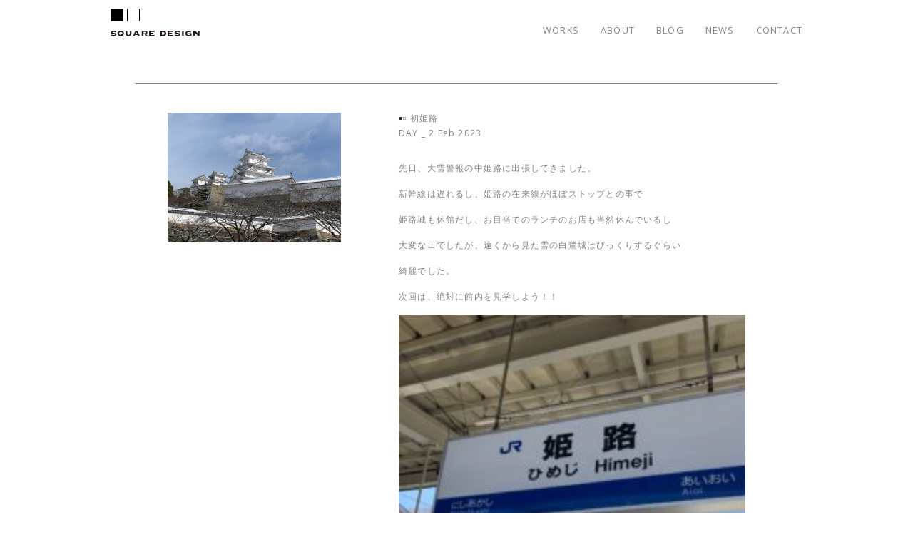

--- FILE ---
content_type: text/html; charset=UTF-8
request_url: https://squaredesign.jp/blogs/%E5%88%9D%E5%A7%AB%E8%B7%AF/
body_size: 29958
content:
<!doctype html>
<html dir="ltr" lang="ja" prefix="og: https://ogp.me/ns#">
<head>
	<meta charset="UTF-8">
	<meta name="viewport" content="width=device-width, initial-scale=1">
	<link rel="profile" href="https://gmpg.org/xfn/11">
	<link rel="stylesheet" type="text/css" href="https://squaredesign.jp/wp-content/themes/square_design_001/assets/css/reset.css">
	<link href="https://fonts.googleapis.com/css?family=Open+Sans&display=swap" rel="stylesheet">
	<link rel="stylesheet" type="text/css" href="https://squaredesign.jp/wp-content/themes/square_design_001/assets/slick/slick.css"/>
	<link rel="stylesheet" type="text/css" href="https://squaredesign.jp/wp-content/themes/square_design_001/assets/slick/slick-theme.css"/>
	<meta name="google-site-verification" content="UuxMNnRmAwX4gUffNClEOEv9_1V82gYCffdZP4bbH8Q" />
	
	<script src="https://code.jquery.com/jquery-1.12.4.min.js" integrity="sha256-ZosEbRLbNQzLpnKIkEdrPv7lOy9C27hHQ+Xp8a4MxAQ=" crossorigin="anonymous"></script>
	
	<!-- Global site tag (gtag.js) - Google Analytics -->
	<script async src="https://www.googletagmanager.com/gtag/js?id=UA-168049403-1"></script>
	<script>
	  window.dataLayer = window.dataLayer || [];
	  function gtag(){dataLayer.push(arguments);}
	  gtag('js', new Date());

	  gtag('config', 'UA-168049403-1');
	</script>

	<title>初姫路 | SQUARE DESIGN | スクエアデザイン</title>

		<!-- All in One SEO 4.6.6 - aioseo.com -->
		<meta name="description" content="私たち、スクエアデザインは、2019年に立ち上げたばかりの東京の小さなインテリアデザイン事務所です。 店舗を中心に、オフィス・カフェなど人が集まる場所の商業施設のデザインを手がける会社です。先日、大雪警報の中姫路に出張してきました。 新幹線は遅れるし、姫路の在来線がほぼストップとの事で 姫路城も休館" />
		<meta name="robots" content="max-image-preview:large" />
		<link rel="canonical" href="https://squaredesign.jp/blogs/%e5%88%9d%e5%a7%ab%e8%b7%af/" />
		<meta name="generator" content="All in One SEO (AIOSEO) 4.6.6" />
		<meta property="og:locale" content="ja_JP" />
		<meta property="og:site_name" content="SQUARE DESIGN | スクエアデザイン" />
		<meta property="og:type" content="article" />
		<meta property="og:title" content="初姫路 | SQUARE DESIGN | スクエアデザイン" />
		<meta property="og:description" content="私たち、スクエアデザインは、2019年に立ち上げたばかりの東京の小さなインテリアデザイン事務所です。 店舗を中心に、オフィス・カフェなど人が集まる場所の商業施設のデザインを手がける会社です。先日、大雪警報の中姫路に出張してきました。 新幹線は遅れるし、姫路の在来線がほぼストップとの事で 姫路城も休館" />
		<meta property="og:url" content="https://squaredesign.jp/blogs/%e5%88%9d%e5%a7%ab%e8%b7%af/" />
		<meta property="og:image" content="https://takiwave.sakura.ne.jp/squaredesign/wp-content/uploads/2020/06/名称未設定-1.jpg" />
		<meta property="og:image:secure_url" content="https://takiwave.sakura.ne.jp/squaredesign/wp-content/uploads/2020/06/名称未設定-1.jpg" />
		<meta property="article:published_time" content="2023-02-02T00:40:07+00:00" />
		<meta property="article:modified_time" content="2023-02-02T00:40:07+00:00" />
		<meta name="twitter:card" content="summary" />
		<meta name="twitter:title" content="初姫路 | SQUARE DESIGN | スクエアデザイン" />
		<meta name="twitter:description" content="私たち、スクエアデザインは、2019年に立ち上げたばかりの東京の小さなインテリアデザイン事務所です。 店舗を中心に、オフィス・カフェなど人が集まる場所の商業施設のデザインを手がける会社です。先日、大雪警報の中姫路に出張してきました。 新幹線は遅れるし、姫路の在来線がほぼストップとの事で 姫路城も休館" />
		<meta name="twitter:image" content="https://takiwave.sakura.ne.jp/squaredesign/wp-content/uploads/2020/06/名称未設定-1.jpg" />
		<script type="application/ld+json" class="aioseo-schema">
			{"@context":"https:\/\/schema.org","@graph":[{"@type":"BreadcrumbList","@id":"https:\/\/squaredesign.jp\/blogs\/%e5%88%9d%e5%a7%ab%e8%b7%af\/#breadcrumblist","itemListElement":[{"@type":"ListItem","@id":"https:\/\/squaredesign.jp\/#listItem","position":1,"name":"\u5bb6","item":"https:\/\/squaredesign.jp\/","nextItem":"https:\/\/squaredesign.jp\/blogs\/%e5%88%9d%e5%a7%ab%e8%b7%af\/#listItem"},{"@type":"ListItem","@id":"https:\/\/squaredesign.jp\/blogs\/%e5%88%9d%e5%a7%ab%e8%b7%af\/#listItem","position":2,"name":"\u521d\u59eb\u8def","previousItem":"https:\/\/squaredesign.jp\/#listItem"}]},{"@type":"Organization","@id":"https:\/\/squaredesign.jp\/#organization","name":"SQUARE DESIGN | \u30b9\u30af\u30a8\u30a2\u30c7\u30b6\u30a4\u30f3","url":"https:\/\/squaredesign.jp\/"},{"@type":"WebPage","@id":"https:\/\/squaredesign.jp\/blogs\/%e5%88%9d%e5%a7%ab%e8%b7%af\/#webpage","url":"https:\/\/squaredesign.jp\/blogs\/%e5%88%9d%e5%a7%ab%e8%b7%af\/","name":"\u521d\u59eb\u8def | SQUARE DESIGN | \u30b9\u30af\u30a8\u30a2\u30c7\u30b6\u30a4\u30f3","description":"\u79c1\u305f\u3061\u3001\u30b9\u30af\u30a8\u30a2\u30c7\u30b6\u30a4\u30f3\u306f\u30012019\u5e74\u306b\u7acb\u3061\u4e0a\u3052\u305f\u3070\u304b\u308a\u306e\u6771\u4eac\u306e\u5c0f\u3055\u306a\u30a4\u30f3\u30c6\u30ea\u30a2\u30c7\u30b6\u30a4\u30f3\u4e8b\u52d9\u6240\u3067\u3059\u3002 \u5e97\u8217\u3092\u4e2d\u5fc3\u306b\u3001\u30aa\u30d5\u30a3\u30b9\u30fb\u30ab\u30d5\u30a7\u306a\u3069\u4eba\u304c\u96c6\u307e\u308b\u5834\u6240\u306e\u5546\u696d\u65bd\u8a2d\u306e\u30c7\u30b6\u30a4\u30f3\u3092\u624b\u304c\u3051\u308b\u4f1a\u793e\u3067\u3059\u3002\u5148\u65e5\u3001\u5927\u96ea\u8b66\u5831\u306e\u4e2d\u59eb\u8def\u306b\u51fa\u5f35\u3057\u3066\u304d\u307e\u3057\u305f\u3002 \u65b0\u5e79\u7dda\u306f\u9045\u308c\u308b\u3057\u3001\u59eb\u8def\u306e\u5728\u6765\u7dda\u304c\u307b\u307c\u30b9\u30c8\u30c3\u30d7\u3068\u306e\u4e8b\u3067 \u59eb\u8def\u57ce\u3082\u4f11\u9928","inLanguage":"ja","isPartOf":{"@id":"https:\/\/squaredesign.jp\/#website"},"breadcrumb":{"@id":"https:\/\/squaredesign.jp\/blogs\/%e5%88%9d%e5%a7%ab%e8%b7%af\/#breadcrumblist"},"image":{"@type":"ImageObject","url":"https:\/\/squaredesign.jp\/wp-content\/uploads\/2023\/02\/IMG_8166.jpg","@id":"https:\/\/squaredesign.jp\/blogs\/%e5%88%9d%e5%a7%ab%e8%b7%af\/#mainImage","width":2016,"height":1512},"primaryImageOfPage":{"@id":"https:\/\/squaredesign.jp\/blogs\/%e5%88%9d%e5%a7%ab%e8%b7%af\/#mainImage"},"datePublished":"2023-02-02T00:40:07+00:00","dateModified":"2023-02-02T00:40:07+00:00"},{"@type":"WebSite","@id":"https:\/\/squaredesign.jp\/#website","url":"https:\/\/squaredesign.jp\/","name":"SQUARE DESIGN | \u30b9\u30af\u30a8\u30a2\u30c7\u30b6\u30a4\u30f3","inLanguage":"ja","publisher":{"@id":"https:\/\/squaredesign.jp\/#organization"}}]}
		</script>
		<!-- All in One SEO -->

<link rel="alternate" type="application/rss+xml" title="SQUARE DESIGN | スクエアデザイン &raquo; フィード" href="https://squaredesign.jp/feed/" />
<link rel="alternate" type="application/rss+xml" title="SQUARE DESIGN | スクエアデザイン &raquo; コメントフィード" href="https://squaredesign.jp/comments/feed/" />
<script type="text/javascript">
/* <![CDATA[ */
window._wpemojiSettings = {"baseUrl":"https:\/\/s.w.org\/images\/core\/emoji\/15.0.3\/72x72\/","ext":".png","svgUrl":"https:\/\/s.w.org\/images\/core\/emoji\/15.0.3\/svg\/","svgExt":".svg","source":{"concatemoji":"https:\/\/squaredesign.jp\/wp-includes\/js\/wp-emoji-release.min.js?ver=6.5.7"}};
/*! This file is auto-generated */
!function(i,n){var o,s,e;function c(e){try{var t={supportTests:e,timestamp:(new Date).valueOf()};sessionStorage.setItem(o,JSON.stringify(t))}catch(e){}}function p(e,t,n){e.clearRect(0,0,e.canvas.width,e.canvas.height),e.fillText(t,0,0);var t=new Uint32Array(e.getImageData(0,0,e.canvas.width,e.canvas.height).data),r=(e.clearRect(0,0,e.canvas.width,e.canvas.height),e.fillText(n,0,0),new Uint32Array(e.getImageData(0,0,e.canvas.width,e.canvas.height).data));return t.every(function(e,t){return e===r[t]})}function u(e,t,n){switch(t){case"flag":return n(e,"\ud83c\udff3\ufe0f\u200d\u26a7\ufe0f","\ud83c\udff3\ufe0f\u200b\u26a7\ufe0f")?!1:!n(e,"\ud83c\uddfa\ud83c\uddf3","\ud83c\uddfa\u200b\ud83c\uddf3")&&!n(e,"\ud83c\udff4\udb40\udc67\udb40\udc62\udb40\udc65\udb40\udc6e\udb40\udc67\udb40\udc7f","\ud83c\udff4\u200b\udb40\udc67\u200b\udb40\udc62\u200b\udb40\udc65\u200b\udb40\udc6e\u200b\udb40\udc67\u200b\udb40\udc7f");case"emoji":return!n(e,"\ud83d\udc26\u200d\u2b1b","\ud83d\udc26\u200b\u2b1b")}return!1}function f(e,t,n){var r="undefined"!=typeof WorkerGlobalScope&&self instanceof WorkerGlobalScope?new OffscreenCanvas(300,150):i.createElement("canvas"),a=r.getContext("2d",{willReadFrequently:!0}),o=(a.textBaseline="top",a.font="600 32px Arial",{});return e.forEach(function(e){o[e]=t(a,e,n)}),o}function t(e){var t=i.createElement("script");t.src=e,t.defer=!0,i.head.appendChild(t)}"undefined"!=typeof Promise&&(o="wpEmojiSettingsSupports",s=["flag","emoji"],n.supports={everything:!0,everythingExceptFlag:!0},e=new Promise(function(e){i.addEventListener("DOMContentLoaded",e,{once:!0})}),new Promise(function(t){var n=function(){try{var e=JSON.parse(sessionStorage.getItem(o));if("object"==typeof e&&"number"==typeof e.timestamp&&(new Date).valueOf()<e.timestamp+604800&&"object"==typeof e.supportTests)return e.supportTests}catch(e){}return null}();if(!n){if("undefined"!=typeof Worker&&"undefined"!=typeof OffscreenCanvas&&"undefined"!=typeof URL&&URL.createObjectURL&&"undefined"!=typeof Blob)try{var e="postMessage("+f.toString()+"("+[JSON.stringify(s),u.toString(),p.toString()].join(",")+"));",r=new Blob([e],{type:"text/javascript"}),a=new Worker(URL.createObjectURL(r),{name:"wpTestEmojiSupports"});return void(a.onmessage=function(e){c(n=e.data),a.terminate(),t(n)})}catch(e){}c(n=f(s,u,p))}t(n)}).then(function(e){for(var t in e)n.supports[t]=e[t],n.supports.everything=n.supports.everything&&n.supports[t],"flag"!==t&&(n.supports.everythingExceptFlag=n.supports.everythingExceptFlag&&n.supports[t]);n.supports.everythingExceptFlag=n.supports.everythingExceptFlag&&!n.supports.flag,n.DOMReady=!1,n.readyCallback=function(){n.DOMReady=!0}}).then(function(){return e}).then(function(){var e;n.supports.everything||(n.readyCallback(),(e=n.source||{}).concatemoji?t(e.concatemoji):e.wpemoji&&e.twemoji&&(t(e.twemoji),t(e.wpemoji)))}))}((window,document),window._wpemojiSettings);
/* ]]> */
</script>
<style id='wp-emoji-styles-inline-css' type='text/css'>

	img.wp-smiley, img.emoji {
		display: inline !important;
		border: none !important;
		box-shadow: none !important;
		height: 1em !important;
		width: 1em !important;
		margin: 0 0.07em !important;
		vertical-align: -0.1em !important;
		background: none !important;
		padding: 0 !important;
	}
</style>
<link rel='stylesheet' id='wp-block-library-css' href='https://squaredesign.jp/wp-includes/css/dist/block-library/style.min.css?ver=6.5.7' type='text/css' media='all' />
<style id='classic-theme-styles-inline-css' type='text/css'>
/*! This file is auto-generated */
.wp-block-button__link{color:#fff;background-color:#32373c;border-radius:9999px;box-shadow:none;text-decoration:none;padding:calc(.667em + 2px) calc(1.333em + 2px);font-size:1.125em}.wp-block-file__button{background:#32373c;color:#fff;text-decoration:none}
</style>
<style id='global-styles-inline-css' type='text/css'>
body{--wp--preset--color--black: #000000;--wp--preset--color--cyan-bluish-gray: #abb8c3;--wp--preset--color--white: #ffffff;--wp--preset--color--pale-pink: #f78da7;--wp--preset--color--vivid-red: #cf2e2e;--wp--preset--color--luminous-vivid-orange: #ff6900;--wp--preset--color--luminous-vivid-amber: #fcb900;--wp--preset--color--light-green-cyan: #7bdcb5;--wp--preset--color--vivid-green-cyan: #00d084;--wp--preset--color--pale-cyan-blue: #8ed1fc;--wp--preset--color--vivid-cyan-blue: #0693e3;--wp--preset--color--vivid-purple: #9b51e0;--wp--preset--gradient--vivid-cyan-blue-to-vivid-purple: linear-gradient(135deg,rgba(6,147,227,1) 0%,rgb(155,81,224) 100%);--wp--preset--gradient--light-green-cyan-to-vivid-green-cyan: linear-gradient(135deg,rgb(122,220,180) 0%,rgb(0,208,130) 100%);--wp--preset--gradient--luminous-vivid-amber-to-luminous-vivid-orange: linear-gradient(135deg,rgba(252,185,0,1) 0%,rgba(255,105,0,1) 100%);--wp--preset--gradient--luminous-vivid-orange-to-vivid-red: linear-gradient(135deg,rgba(255,105,0,1) 0%,rgb(207,46,46) 100%);--wp--preset--gradient--very-light-gray-to-cyan-bluish-gray: linear-gradient(135deg,rgb(238,238,238) 0%,rgb(169,184,195) 100%);--wp--preset--gradient--cool-to-warm-spectrum: linear-gradient(135deg,rgb(74,234,220) 0%,rgb(151,120,209) 20%,rgb(207,42,186) 40%,rgb(238,44,130) 60%,rgb(251,105,98) 80%,rgb(254,248,76) 100%);--wp--preset--gradient--blush-light-purple: linear-gradient(135deg,rgb(255,206,236) 0%,rgb(152,150,240) 100%);--wp--preset--gradient--blush-bordeaux: linear-gradient(135deg,rgb(254,205,165) 0%,rgb(254,45,45) 50%,rgb(107,0,62) 100%);--wp--preset--gradient--luminous-dusk: linear-gradient(135deg,rgb(255,203,112) 0%,rgb(199,81,192) 50%,rgb(65,88,208) 100%);--wp--preset--gradient--pale-ocean: linear-gradient(135deg,rgb(255,245,203) 0%,rgb(182,227,212) 50%,rgb(51,167,181) 100%);--wp--preset--gradient--electric-grass: linear-gradient(135deg,rgb(202,248,128) 0%,rgb(113,206,126) 100%);--wp--preset--gradient--midnight: linear-gradient(135deg,rgb(2,3,129) 0%,rgb(40,116,252) 100%);--wp--preset--font-size--small: 13px;--wp--preset--font-size--medium: 20px;--wp--preset--font-size--large: 36px;--wp--preset--font-size--x-large: 42px;--wp--preset--spacing--20: 0.44rem;--wp--preset--spacing--30: 0.67rem;--wp--preset--spacing--40: 1rem;--wp--preset--spacing--50: 1.5rem;--wp--preset--spacing--60: 2.25rem;--wp--preset--spacing--70: 3.38rem;--wp--preset--spacing--80: 5.06rem;--wp--preset--shadow--natural: 6px 6px 9px rgba(0, 0, 0, 0.2);--wp--preset--shadow--deep: 12px 12px 50px rgba(0, 0, 0, 0.4);--wp--preset--shadow--sharp: 6px 6px 0px rgba(0, 0, 0, 0.2);--wp--preset--shadow--outlined: 6px 6px 0px -3px rgba(255, 255, 255, 1), 6px 6px rgba(0, 0, 0, 1);--wp--preset--shadow--crisp: 6px 6px 0px rgba(0, 0, 0, 1);}:where(.is-layout-flex){gap: 0.5em;}:where(.is-layout-grid){gap: 0.5em;}body .is-layout-flex{display: flex;}body .is-layout-flex{flex-wrap: wrap;align-items: center;}body .is-layout-flex > *{margin: 0;}body .is-layout-grid{display: grid;}body .is-layout-grid > *{margin: 0;}:where(.wp-block-columns.is-layout-flex){gap: 2em;}:where(.wp-block-columns.is-layout-grid){gap: 2em;}:where(.wp-block-post-template.is-layout-flex){gap: 1.25em;}:where(.wp-block-post-template.is-layout-grid){gap: 1.25em;}.has-black-color{color: var(--wp--preset--color--black) !important;}.has-cyan-bluish-gray-color{color: var(--wp--preset--color--cyan-bluish-gray) !important;}.has-white-color{color: var(--wp--preset--color--white) !important;}.has-pale-pink-color{color: var(--wp--preset--color--pale-pink) !important;}.has-vivid-red-color{color: var(--wp--preset--color--vivid-red) !important;}.has-luminous-vivid-orange-color{color: var(--wp--preset--color--luminous-vivid-orange) !important;}.has-luminous-vivid-amber-color{color: var(--wp--preset--color--luminous-vivid-amber) !important;}.has-light-green-cyan-color{color: var(--wp--preset--color--light-green-cyan) !important;}.has-vivid-green-cyan-color{color: var(--wp--preset--color--vivid-green-cyan) !important;}.has-pale-cyan-blue-color{color: var(--wp--preset--color--pale-cyan-blue) !important;}.has-vivid-cyan-blue-color{color: var(--wp--preset--color--vivid-cyan-blue) !important;}.has-vivid-purple-color{color: var(--wp--preset--color--vivid-purple) !important;}.has-black-background-color{background-color: var(--wp--preset--color--black) !important;}.has-cyan-bluish-gray-background-color{background-color: var(--wp--preset--color--cyan-bluish-gray) !important;}.has-white-background-color{background-color: var(--wp--preset--color--white) !important;}.has-pale-pink-background-color{background-color: var(--wp--preset--color--pale-pink) !important;}.has-vivid-red-background-color{background-color: var(--wp--preset--color--vivid-red) !important;}.has-luminous-vivid-orange-background-color{background-color: var(--wp--preset--color--luminous-vivid-orange) !important;}.has-luminous-vivid-amber-background-color{background-color: var(--wp--preset--color--luminous-vivid-amber) !important;}.has-light-green-cyan-background-color{background-color: var(--wp--preset--color--light-green-cyan) !important;}.has-vivid-green-cyan-background-color{background-color: var(--wp--preset--color--vivid-green-cyan) !important;}.has-pale-cyan-blue-background-color{background-color: var(--wp--preset--color--pale-cyan-blue) !important;}.has-vivid-cyan-blue-background-color{background-color: var(--wp--preset--color--vivid-cyan-blue) !important;}.has-vivid-purple-background-color{background-color: var(--wp--preset--color--vivid-purple) !important;}.has-black-border-color{border-color: var(--wp--preset--color--black) !important;}.has-cyan-bluish-gray-border-color{border-color: var(--wp--preset--color--cyan-bluish-gray) !important;}.has-white-border-color{border-color: var(--wp--preset--color--white) !important;}.has-pale-pink-border-color{border-color: var(--wp--preset--color--pale-pink) !important;}.has-vivid-red-border-color{border-color: var(--wp--preset--color--vivid-red) !important;}.has-luminous-vivid-orange-border-color{border-color: var(--wp--preset--color--luminous-vivid-orange) !important;}.has-luminous-vivid-amber-border-color{border-color: var(--wp--preset--color--luminous-vivid-amber) !important;}.has-light-green-cyan-border-color{border-color: var(--wp--preset--color--light-green-cyan) !important;}.has-vivid-green-cyan-border-color{border-color: var(--wp--preset--color--vivid-green-cyan) !important;}.has-pale-cyan-blue-border-color{border-color: var(--wp--preset--color--pale-cyan-blue) !important;}.has-vivid-cyan-blue-border-color{border-color: var(--wp--preset--color--vivid-cyan-blue) !important;}.has-vivid-purple-border-color{border-color: var(--wp--preset--color--vivid-purple) !important;}.has-vivid-cyan-blue-to-vivid-purple-gradient-background{background: var(--wp--preset--gradient--vivid-cyan-blue-to-vivid-purple) !important;}.has-light-green-cyan-to-vivid-green-cyan-gradient-background{background: var(--wp--preset--gradient--light-green-cyan-to-vivid-green-cyan) !important;}.has-luminous-vivid-amber-to-luminous-vivid-orange-gradient-background{background: var(--wp--preset--gradient--luminous-vivid-amber-to-luminous-vivid-orange) !important;}.has-luminous-vivid-orange-to-vivid-red-gradient-background{background: var(--wp--preset--gradient--luminous-vivid-orange-to-vivid-red) !important;}.has-very-light-gray-to-cyan-bluish-gray-gradient-background{background: var(--wp--preset--gradient--very-light-gray-to-cyan-bluish-gray) !important;}.has-cool-to-warm-spectrum-gradient-background{background: var(--wp--preset--gradient--cool-to-warm-spectrum) !important;}.has-blush-light-purple-gradient-background{background: var(--wp--preset--gradient--blush-light-purple) !important;}.has-blush-bordeaux-gradient-background{background: var(--wp--preset--gradient--blush-bordeaux) !important;}.has-luminous-dusk-gradient-background{background: var(--wp--preset--gradient--luminous-dusk) !important;}.has-pale-ocean-gradient-background{background: var(--wp--preset--gradient--pale-ocean) !important;}.has-electric-grass-gradient-background{background: var(--wp--preset--gradient--electric-grass) !important;}.has-midnight-gradient-background{background: var(--wp--preset--gradient--midnight) !important;}.has-small-font-size{font-size: var(--wp--preset--font-size--small) !important;}.has-medium-font-size{font-size: var(--wp--preset--font-size--medium) !important;}.has-large-font-size{font-size: var(--wp--preset--font-size--large) !important;}.has-x-large-font-size{font-size: var(--wp--preset--font-size--x-large) !important;}
.wp-block-navigation a:where(:not(.wp-element-button)){color: inherit;}
:where(.wp-block-post-template.is-layout-flex){gap: 1.25em;}:where(.wp-block-post-template.is-layout-grid){gap: 1.25em;}
:where(.wp-block-columns.is-layout-flex){gap: 2em;}:where(.wp-block-columns.is-layout-grid){gap: 2em;}
.wp-block-pullquote{font-size: 1.5em;line-height: 1.6;}
</style>
<link rel='stylesheet' id='contact-form-7-css' href='https://squaredesign.jp/wp-content/plugins/contact-form-7/includes/css/styles.css?ver=5.9.6' type='text/css' media='all' />
<link rel='stylesheet' id='square_design_001-style-css' href='https://squaredesign.jp/wp-content/themes/square_design_001/style.css?ver=6.5.7' type='text/css' media='all' />
<link rel="https://api.w.org/" href="https://squaredesign.jp/wp-json/" /><link rel="alternate" type="application/json" href="https://squaredesign.jp/wp-json/wp/v2/blogs/733" /><link rel="EditURI" type="application/rsd+xml" title="RSD" href="https://squaredesign.jp/xmlrpc.php?rsd" />
<meta name="generator" content="WordPress 6.5.7" />
<link rel='shortlink' href='https://squaredesign.jp/?p=733' />
<link rel="alternate" type="application/json+oembed" href="https://squaredesign.jp/wp-json/oembed/1.0/embed?url=https%3A%2F%2Fsquaredesign.jp%2Fblogs%2F%25e5%2588%259d%25e5%25a7%25ab%25e8%25b7%25af%2F" />
<link rel="alternate" type="text/xml+oembed" href="https://squaredesign.jp/wp-json/oembed/1.0/embed?url=https%3A%2F%2Fsquaredesign.jp%2Fblogs%2F%25e5%2588%259d%25e5%25a7%25ab%25e8%25b7%25af%2F&#038;format=xml" />
<link rel="icon" href="https://squaredesign.jp/wp-content/uploads/2020/02/cropped-favicon-32x32.png" sizes="32x32" />
<link rel="icon" href="https://squaredesign.jp/wp-content/uploads/2020/02/cropped-favicon-192x192.png" sizes="192x192" />
<link rel="apple-touch-icon" href="https://squaredesign.jp/wp-content/uploads/2020/02/cropped-favicon-180x180.png" />
<meta name="msapplication-TileImage" content="https://squaredesign.jp/wp-content/uploads/2020/02/cropped-favicon-270x270.png" />
</head>

<!--<script>
	jQuery(document).ready(function($){
setTimeout(function() {
    $('.opening').fadeOut();
	}, 3800);
});
</script>-->

<style type="text/css">
.opening{
	width: 100%;
	height: 100vh;
	position: fixed;
	z-index: 999;
	text-align: center;
	background-color: #fff;
	top: 0;
	bottom:0;
	opacity: 1;
	transition: .3s;
}
h1{
	position: relative;
}
.cube {
    animation: rotation1 2s ease;
    animation-iteration-count: 1;
    position: absolute;
    left: 0;
    top: -18px;
}
.bb{
	animation: rotation2 2s ease;
    width: 18px;
    height: 18px;
    background: #000;
    display: inline-block;
    border: 1px solid #000;
    box-sizing: border-box;
   	animation-iteration-count: 1;
   	margin: 0 5px 0 0;
}
.wb{
	animation: rotation2 2s ease;
    width: 18px;
    height: 18px;
    display: inline-block;
    background: #fff;
    border: .5px solid #000;
    box-sizing: border-box;
    animation-iteration-count: 1;
    margin: 0;
}
@keyframes rotation1 {
	0%{
	position: absolute;
	 left: -100PX;
	 opacity: 0;
	}
	100%{
	position: absolute;
    left: 0;
    opacity: 1;
}
}
@keyframes rotation2 {
	0%{
	transform: rotate(0deg);
	}
	100%{
	transform: rotate(540deg);
}
}
</style>

<!--<div class="opening">
	<div class="opening_inner">
		<div class="bb"></div>
		<div class="wb"></div>
	</div>
</div>-->

<body class="blogs-template-default single single-blogs postid-733 no-sidebar">

	
<div id="page" class="site">

	


	<header>
		<div id="wrapper" class="hd_inner d_fl">

			<h1><a href="https://squaredesign.jp/">
				<div class="cube">
					<div class="bb"></div><div class="wb"></div>
				</div>
				<img src="https://squaredesign.jp/wp-content/themes/square_design_001/assets/img/logo_t.svg" alt="SQUARE DESIGN"></a>
			</h1>
			<nav class="g_nav menu">
				<ul class="d_fl">
					<li><a href="https://squaredesign.jp/works">WORKS</a></li>
					<li><a href="https://squaredesign.jp/about">ABOUT</a></li>
					<li><a href="https://squaredesign.jp/blogs">BLOG</a></li>
					<li><a href="https://squaredesign.jp/category/news">NEWS</a></li>
					<li><a href="https://squaredesign.jp/contact">CONTACT</a></li>
				</ul>
			</nav>
			<button type="button" id="nav-btn" class="hamburger">
			    <span class="bdr"></span>
			    <span class="bdr"></span>
			    <span class="bdr"></span>
			 </button>
		</div>
	</header><!-- #masthead -->

	<div id="content" class="site-content">

	<div id="primary" class="content-area">
		<main id="main" class="site-main">
			<div class="post_ar_wrapper">
		
<article id="post-733" class="post-733 blogs type-blogs status-publish has-post-thumbnail hentry">
	<div class="post_ar d_fl">
		<div class="post_ar_l">
			    			        <img width="2016" height="1512" src="https://squaredesign.jp/wp-content/uploads/2023/02/IMG_8166.jpg" class="attachment-full size-full wp-post-image" alt="" decoding="async" fetchpriority="high" srcset="https://squaredesign.jp/wp-content/uploads/2023/02/IMG_8166.jpg 2016w, https://squaredesign.jp/wp-content/uploads/2023/02/IMG_8166-300x225.jpg 300w, https://squaredesign.jp/wp-content/uploads/2023/02/IMG_8166-1024x768.jpg 1024w, https://squaredesign.jp/wp-content/uploads/2023/02/IMG_8166-267x200.jpg 267w, https://squaredesign.jp/wp-content/uploads/2023/02/IMG_8166-768x576.jpg 768w, https://squaredesign.jp/wp-content/uploads/2023/02/IMG_8166-1536x1152.jpg 1536w" sizes="(max-width: 2016px) 100vw, 2016px" />			    		</div>
		<div class="post_ar_r">
			<h2>初姫路</h2>
			<p>DAY&nbsp;_&nbsp;2&nbsp;Feb&nbsp;2023</p>
			<div class="entry-content">
				<p>先日、大雪警報の中姫路に出張してきました。</p>
<p>新幹線は遅れるし、姫路の在来線がほぼストップとの事で</p>
<p>姫路城も休館だし、お目当てのランチのお店も当然休んでいるし</p>
<p>大変な日でしたが、遠くから見た雪の白鷺城はびっくりするぐらい</p>
<p>綺麗でした。</p>
<p>次回は、絶対に館内を見学しよう！！</p>
<p><img decoding="async" class="alignnone size-medium wp-image-735" src="https://takiwave.sakura.ne.jp/squaredesign/wp-content/uploads/2023/02/IMG_8159-225x300.jpg" alt="" width="225" height="300" srcset="https://squaredesign.jp/wp-content/uploads/2023/02/IMG_8159-225x300.jpg 225w, https://squaredesign.jp/wp-content/uploads/2023/02/IMG_8159-768x1024.jpg 768w, https://squaredesign.jp/wp-content/uploads/2023/02/IMG_8159-150x200.jpg 150w, https://squaredesign.jp/wp-content/uploads/2023/02/IMG_8159-1152x1536.jpg 1152w, https://squaredesign.jp/wp-content/uploads/2023/02/IMG_8159-rotated.jpg 1512w" sizes="(max-width: 225px) 100vw, 225px" /></p>
			</div><!-- .entry-content -->
		</div>
	</div>
</article><!-- #post-733 -->
<div class="post_links d_fl">
</div>
	</div>
		</main><!-- #main -->
	</div><!-- #primary -->


	</div><!-- #content -->

	<script src="https://squaredesign.jp/wp-content/themes/square_design_001/assets/js/footerFixed.js"></script>
	<footer id="footer">
		<p><small>&copy;SQUARE DESIGN/スクエアデザイン</small></p>
	</footer><!-- #colophon -->
</div><!-- #page -->
<script type="text/javascript">
	(function () {

  //ハンバーガーボタンクリック時の関数
  //querySelector：CSSセレクタで要素を取得
  const $hamburger = document.querySelector('.hamburger');
  //addEventListener：イベント処理（click）
  $hamburger.addEventListener('click', function(){
    //ON時はis-activeクラス付与、OFF時はis-activeクラス削除
    $hamburger.classList.toggle('is-active')
  });

  //全体を囲む要素をid[#wrapper]で指定
  const $wrapper = document.getElementById('wrapper');
  //メニューオープン・クローズのボタン要素をid[nav-btn]で指定
  const $navBtn = document.getElementById('nav-btn');

  //クリックしたら navToggle関数実行
  $navBtn.addEventListener('click', navToggle);

  //navToggleの関数
  function navToggle() {
    //contains:文字列が引数に指定した文字列を含まれているかどうか[nav-open]
    if ($wrapper.classList.contains('nav-open')) {
      //メニュークローズ時
      navCloseFunc();
    } else {
      //メニューオープン時
      navOpenFunc();
    }
  }

  //メニューオープン時の関数
  function navOpenFunc() {
    //wrapperのclass[nav-open]付与
    $wrapper.classList.add('nav-open');
  }
  //メニュークローズ時の関数
  function navCloseFunc() {
    //wrapperのclass[nav-open]削除
    $wrapper.classList.remove('nav-open');
  }

})();
</script>
<script src="https://squaredesign.jp/wp-content/themes/square_design_001/assets/slick/slick.min.js"></script>
<script>
  jQuery(function($) {
  $('.mv_inner').slick({
      slidesToScroll: 1 ,
      infinite: true,
      arrows:false,
      dots: true,
      speed:500 ,
      autoplay:true,
    });
  });
</script>
<script type="text/javascript" src="https://squaredesign.jp/wp-content/plugins/contact-form-7/includes/swv/js/index.js?ver=5.9.6" id="swv-js"></script>
<script type="text/javascript" id="contact-form-7-js-extra">
/* <![CDATA[ */
var wpcf7 = {"api":{"root":"https:\/\/squaredesign.jp\/wp-json\/","namespace":"contact-form-7\/v1"}};
/* ]]> */
</script>
<script type="text/javascript" src="https://squaredesign.jp/wp-content/plugins/contact-form-7/includes/js/index.js?ver=5.9.6" id="contact-form-7-js"></script>
<script type="text/javascript" src="https://squaredesign.jp/wp-content/themes/square_design_001/js/navigation.js?ver=20151215" id="square_design_001-navigation-js"></script>
<script type="text/javascript" src="https://squaredesign.jp/wp-content/themes/square_design_001/js/skip-link-focus-fix.js?ver=20151215" id="square_design_001-skip-link-focus-fix-js"></script>

</body>
</html>


--- FILE ---
content_type: image/svg+xml
request_url: https://squaredesign.jp/wp-content/themes/square_design_001/assets/img/logo_t.svg
body_size: 8734
content:
<?xml version="1.0" encoding="utf-8"?>
<!-- Generator: Adobe Illustrator 24.0.3, SVG Export Plug-In . SVG Version: 6.00 Build 0)  -->
<svg version="1.1" id="レイヤー_1" xmlns="http://www.w3.org/2000/svg" xmlns:xlink="http://www.w3.org/1999/xlink" x="0px"
	 y="0px" viewBox="0 0 122.3 9.2" style="enable-background:new 0 0 122.3 9.2;" xml:space="preserve">
<style type="text/css">
	.st0{fill:#231815;}
</style>
<g>
	<path class="st0" d="M1,5.3C1,5.3,1,5.4,1,5.3c0,0.1,0,0.1,0,0.2c0,0.1,0.1,0.2,0.3,0.3S1.8,6,2.1,6.1s0.7,0.2,1.1,0.2
		s0.7,0.1,1.1,0.1c0.1,0,0.2,0,0.4,0c0.2,0,0.3,0,0.5-0.1c0.2,0,0.3-0.1,0.4-0.2C5.7,6,5.8,5.9,5.8,5.7S5.7,5.3,5.4,5.2S4.8,5,4.4,5
		C4,4.9,3.5,4.9,3.1,4.8C2.6,4.7,2.2,4.6,1.8,4.5s-0.7-0.3-1-0.6S0.4,3.3,0.4,2.8c0-0.3,0.1-0.5,0.2-0.8s0.3-0.6,0.6-0.8
		C1.5,1,1.9,0.8,2.3,0.6c0.5-0.2,1-0.2,1.7-0.2c0.4,0,0.8,0,1.1,0.1c0.4,0,0.7,0.1,1,0.1c0.3,0.1,0.5,0.1,0.8,0.2
		c0.2,0,0.4,0.1,0.4,0.1c0.1,0,0.2,0,0.2-0.1c0.1,0,0.1-0.1,0.2-0.1l0.2,0.1l-1,2.1L6.7,2.8c0,0,0,0,0-0.1V2.6c0,0-0.1-0.1-0.2-0.2
		S6.2,2.3,6,2.2S5.5,2.1,5.3,2C5,2,4.7,1.9,4.5,1.9c-0.1,0-0.3,0-0.5,0c-0.2,0-0.4,0-0.6,0.1C3.2,2,3,2.1,2.8,2.2
		C2.6,2.3,2.6,2.4,2.6,2.6C2.6,2.8,2.7,2.9,3,3s0.6,0.2,1,0.2c0.4,0.1,0.8,0.1,1.3,0.2s0.9,0.2,1.3,0.3c0.4,0.1,0.7,0.4,1,0.6
		C7.8,4.6,8,5,8,5.4C8,5.7,7.9,6,7.8,6.3C7.7,6.6,7.4,6.9,7.1,7.1C6.8,7.3,6.4,7.5,6,7.6C5.5,7.7,5,7.8,4.4,7.8
		c-0.4,0-0.8,0-1.2-0.1c-0.4,0-0.8-0.1-1.1-0.2C1.8,7.4,1.5,7.4,1.2,7.3C1,7.2,0.8,7.2,0.8,7.2c-0.1,0-0.1,0-0.2,0.1
		c-0.1,0-0.1,0.1-0.2,0.2H0.2L1,5.3L1,5.3z"/>
	<path class="st0" d="M16.6,9c0,0,0-0.1,0.1-0.1c0-0.1,0-0.1,0-0.2c0,0,0-0.1-0.1-0.2c-0.1-0.1-0.2-0.2-0.3-0.3
		C16.2,8.1,16.1,8,16,7.9c-0.1-0.1-0.2-0.2-0.3-0.3c-0.6,0.2-1.2,0.3-1.8,0.3c-0.5,0-1-0.1-1.6-0.2c-0.5-0.1-1-0.4-1.4-0.7
		s-0.8-0.7-1-1.2c-0.3-0.5-0.4-1-0.4-1.7s0.1-1.2,0.4-1.7c0.3-0.5,0.6-0.9,1-1.2c0.4-0.3,0.9-0.5,1.4-0.7c0.5-0.1,1.1-0.2,1.6-0.2
		s1,0.1,1.6,0.2c0.5,0.1,1,0.4,1.4,0.7c0.4,0.3,0.8,0.7,1,1.2c0.3,0.5,0.4,1,0.4,1.7c0,0.6-0.1,1.2-0.4,1.7s-0.6,0.8-1,1.1
		C17,7,17,7.1,17.1,7.2s0.2,0.2,0.3,0.3c0.1,0.1,0.2,0.2,0.3,0.2c0.1,0.1,0.2,0.1,0.3,0.1c0.1,0,0.2,0,0.2,0c0.1,0,0.1,0,0.2,0
		l0.1,0.1l-1.8,1.3L16.6,9z M13,2.2c-0.3,0.1-0.5,0.2-0.7,0.4c-0.2,0.2-0.4,0.4-0.5,0.6S11.6,3.7,11.6,4s0.1,0.7,0.2,0.9
		c0.1,0.3,0.3,0.5,0.5,0.7S12.7,5.9,13,6c0.3,0.1,0.6,0.1,0.9,0.1c0.1,0,0.2,0,0.4,0c0.1,0,0.3,0,0.4-0.1c-0.1-0.2-0.3-0.4-0.5-0.6
		c-0.2-0.2-0.4-0.3-0.6-0.5c-0.1-0.1-0.1-0.1-0.2-0.1c-0.1,0-0.1-0.1-0.1-0.1c0-0.1,0.1-0.1,0.2-0.1c0.1,0,0.2,0,0.4,0
		c0.4,0,0.7,0.1,1,0.3s0.6,0.4,0.9,0.6c0.2-0.2,0.3-0.4,0.4-0.6c0.1-0.2,0.1-0.5,0.1-0.9c0-0.3-0.1-0.6-0.2-0.8
		C16,3,15.8,2.7,15.6,2.6c-0.2-0.2-0.5-0.3-0.7-0.4c-0.3-0.1-0.6-0.1-0.9-0.1C13.6,2.1,13.3,2.2,13,2.2z"/>
	<path class="st0" d="M20.5,0.7c-0.1,0-0.2-0.1-0.3-0.1V0.4h3v0.2c-0.1,0-0.1,0-0.2,0.1c-0.1,0-0.1,0.1-0.1,0.2V5
		c0,0.4,0.2,0.7,0.5,0.9s0.7,0.3,1.2,0.3s0.9-0.1,1.2-0.3c0.3-0.2,0.5-0.5,0.5-0.9V0.9c0-0.1,0-0.2-0.1-0.2S26.1,0.6,26,0.6V0.4h3
		v0.2c-0.1,0-0.2,0-0.3,0.1c-0.1,0-0.1,0.1-0.1,0.2v3.7c0,0.4-0.1,0.9-0.2,1.3c-0.1,0.4-0.4,0.7-0.7,1c-0.3,0.3-0.7,0.5-1.2,0.7
		s-1.1,0.2-1.9,0.2c-0.7,0-1.4-0.1-1.9-0.2c-0.5-0.2-0.9-0.4-1.2-0.7c-0.3-0.3-0.5-0.6-0.7-1c-0.1-0.4-0.2-0.8-0.2-1.3V0.9
		C20.6,0.8,20.6,0.7,20.5,0.7z"/>
	<path class="st0" d="M37.7,7.6L37.7,7.6c0.2,0,0.2-0.1,0.2-0.1s0-0.1-0.1-0.2c0-0.1-0.1-0.2-0.1-0.3c-0.1-0.1-0.1-0.2-0.2-0.3
		c-0.1-0.1-0.1-0.2-0.1-0.3h-3.9c0,0.1-0.1,0.2-0.1,0.3c-0.1,0.1-0.1,0.2-0.2,0.3c-0.1,0.1-0.1,0.2-0.2,0.3c0,0.1-0.1,0.2-0.1,0.2
		c0,0.1,0,0.1,0.1,0.1s0.1,0,0.1,0v0.2h-2.5V7.6c0.1,0,0.1,0,0.2,0s0.1-0.1,0.1-0.1c0.3-0.8,0.7-1.5,1-2.3c0.3-0.8,0.7-1.5,0.9-2.1
		c0.3-0.6,0.5-1.1,0.7-1.5s0.3-0.6,0.3-0.7s-0.1-0.2-0.2-0.2V0.5h3.5v0.2c-0.1,0-0.2,0.1-0.2,0.2c0,0,0.1,0.2,0.2,0.4
		c0.1,0.3,0.3,0.6,0.5,1s0.4,0.8,0.6,1.3c0.2,0.5,0.5,1,0.7,1.4c0.2,0.5,0.4,0.9,0.6,1.4c0.2,0.4,0.4,0.8,0.5,1.1
		c0,0.1,0.1,0.1,0.1,0.1c0.1,0,0.1,0,0.2,0v0.2h-2.8V7.6H37.7z M35.5,2.2l-1.4,2.9h2.8L35.5,2.2z"/>
	<path class="st0" d="M42.7,0.7c-0.1,0-0.2-0.1-0.2-0.1V0.4h5.4c0.8,0,1.5,0.2,2,0.6s0.7,1,0.7,1.7c0,0.6-0.2,1.1-0.5,1.4
		c-0.4,0.4-0.8,0.6-1.3,0.8l1.5,2.2c0.1,0.1,0.1,0.2,0.2,0.2c0.1,0.1,0.2,0.1,0.3,0.1v0.2h-3.4V7.4c0.1,0,0.2,0,0.3,0
		s0.1-0.1,0.1-0.2c0-0.1-0.1-0.2-0.2-0.4c-0.1-0.2-0.3-0.5-0.4-0.7c-0.2-0.3-0.3-0.5-0.4-0.7c-0.1-0.2-0.2-0.4-0.3-0.5h-1.6v2.2
		c0,0.1,0,0.2,0.1,0.2s0.2,0.1,0.3,0.1v0.2h-2.9V7.4c0.1,0,0.1,0,0.2-0.1c0.1,0,0.1-0.1,0.1-0.2V0.9C42.8,0.8,42.8,0.7,42.7,0.7z
		 M47.3,3.6c0.4,0,0.6-0.1,0.8-0.2c0.2-0.2,0.3-0.4,0.3-0.7c0-0.3-0.1-0.5-0.3-0.6c-0.2-0.2-0.5-0.3-1-0.3h-2.3v1.8
		C44.8,3.6,47.3,3.6,47.3,3.6z"/>
	<path class="st0" d="M60.3,5.9h0.2v2.2h-0.2c-0.1-0.2-0.1-0.2-0.2-0.3c-0.1,0-0.2,0-0.3,0h-7.4V7.6c0.1,0,0.2,0,0.3-0.1
		c0.1,0,0.1-0.1,0.1-0.2V0.9c0-0.1,0-0.2-0.1-0.2s-0.2-0.1-0.3-0.1V0.4H60c0.1,0,0.1,0,0.2-0.1c0.1,0,0.1-0.1,0.1-0.3h0.2v2.2h-0.2
		c0-0.2,0-0.3-0.1-0.3c0,0-0.1,0-0.2,0h-4.9v1.4h3.1c0.1,0,0.1,0,0.2-0.1c0.1-0.1,0.1-0.2,0.1-0.3h0.2v2.2h-0.2c0-0.2,0-0.3-0.1-0.3
		s-0.1-0.1-0.2-0.1h-3.1v1.7h4.7C60.1,6.3,60.3,6.2,60.3,5.9z"/>
	<path class="st0" d="M68.1,0.7c-0.1,0-0.2-0.1-0.3-0.1V0.4h5c0.6,0,1.2,0.1,1.6,0.3c0.4,0.2,0.8,0.5,1.1,0.8
		c0.3,0.3,0.5,0.7,0.6,1.2c0.1,0.4,0.2,0.9,0.2,1.4s-0.1,1-0.2,1.4s-0.3,0.8-0.6,1.2c-0.3,0.3-0.6,0.6-1.1,0.8
		c-0.4,0.2-1,0.3-1.6,0.3h-5V7.6c0.1,0,0.2,0,0.3-0.1c0.1,0,0.1-0.1,0.1-0.2V0.9C68.2,0.8,68.2,0.7,68.1,0.7z M71.6,6.2
		c0.9,0,1.5-0.2,1.9-0.5s0.6-0.8,0.6-1.6s-0.2-1.3-0.6-1.6c-0.4-0.3-1-0.5-1.9-0.5h-1.2v4.1L71.6,6.2L71.6,6.2z"/>
	<path class="st0" d="M85.8,5.9H86v2.2h-0.2c-0.1-0.2-0.1-0.2-0.2-0.3c-0.1,0-0.2,0-0.3,0H78V7.6c0.1,0,0.2,0,0.3-0.1
		c0.1,0,0.1-0.1,0.1-0.2V0.9c0-0.1,0-0.2-0.1-0.2S78.1,0.6,78,0.6V0.4h7.6c0.1,0,0.1,0,0.2-0.1c0.1,0,0.1-0.1,0.1-0.3H86v2.2h-0.2
		c0-0.2,0-0.3-0.1-0.3s-0.1-0.1-0.2-0.1h-4.9v1.4h3.1c0.1,0,0.1,0,0.2-0.1S84,2.9,84,2.8h0.2V5H84c0-0.2,0-0.3-0.1-0.3
		s-0.1-0.1-0.2-0.1h-3.1v1.7h4.7C85.6,6.3,85.8,6.2,85.8,5.9z"/>
	<path class="st0" d="M88.7,5.3C88.7,5.3,88.7,5.4,88.7,5.3c0,0.1,0,0.1,0,0.2c0,0.1,0.1,0.2,0.3,0.3c0.2,0.1,0.5,0.2,0.8,0.3
		s0.7,0.2,1.1,0.2s0.7,0.1,1.1,0.1c0.1,0,0.2,0,0.4,0c0.2,0,0.3,0,0.5-0.1c0.2,0,0.3-0.1,0.4-0.2c0.1-0.1,0.2-0.2,0.2-0.4
		s-0.1-0.4-0.4-0.5S92.5,5,92.1,5s-0.8-0.1-1.3-0.2c-0.5-0.1-0.9-0.2-1.3-0.3s-0.7-0.3-1-0.6c-0.3-0.3-0.4-0.6-0.4-1.1
		c0-0.3,0.1-0.5,0.2-0.8s0.3-0.6,0.6-0.8C89.2,1,89.6,0.8,90,0.6c0.5-0.2,1-0.2,1.7-0.2c0.4,0,0.8,0,1.1,0.1c0.4,0,0.7,0.1,1,0.1
		c0.3,0.1,0.5,0.1,0.8,0.2c0.2,0,0.4,0.1,0.4,0.1c0.1,0,0.2,0,0.2-0.1c0.1,0,0.1-0.1,0.2-0.1l0.2,0.1l-1,2.1l-0.2-0.1c0,0,0,0,0-0.1
		V2.6c0,0-0.1-0.1-0.2-0.2s-0.3-0.1-0.5-0.2S93.2,2.1,93,2c-0.3,0-0.6-0.1-0.8-0.1c-0.1,0-0.3,0-0.5,0s-0.4,0-0.6,0.1
		c-0.2,0-0.4,0.1-0.6,0.2s-0.2,0.2-0.2,0.4c0,0.2,0.1,0.3,0.4,0.4s0.6,0.2,1,0.2c0.4,0.1,0.8,0.1,1.3,0.2s0.9,0.2,1.3,0.3
		c0.4,0.1,0.7,0.4,1,0.6c0.3,0.3,0.4,0.7,0.4,1.1c0,0.3-0.1,0.6-0.2,0.9c-0.1,0.3-0.4,0.6-0.7,0.8c-0.3,0.2-0.7,0.4-1.1,0.5
		c-0.5,0.1-1,0.2-1.6,0.2c-0.4,0-0.8,0-1.2-0.1c-0.4,0-0.8-0.1-1.1-0.2c-0.3-0.1-0.6-0.1-0.9-0.2c-0.2-0.1-0.4-0.1-0.4-0.1
		c-0.1,0-0.1,0-0.2,0.1c-0.1,0-0.1,0.1-0.2,0.2h-0.2L88.7,5.3L88.7,5.3z"/>
	<path class="st0" d="M100.9,0.6c-0.2,0-0.3,0-0.4,0.1c-0.1,0-0.1,0.1-0.1,0.2v6.3c0,0.1,0,0.2,0.1,0.2s0.2,0.1,0.4,0.1v0.2h-3.3
		V7.5c0.2,0,0.3,0,0.4-0.1c0.1,0,0.1-0.1,0.1-0.2V0.9c0-0.1,0-0.2-0.1-0.2s-0.2-0.1-0.4-0.1V0.4h3.3V0.6z"/>
	<path class="st0" d="M111.1,6.1c0,0.1,0,0.2,0.1,0.3s0.1,0.1,0.2,0.1h0.2v0.2c-0.3,0.1-0.6,0.3-0.9,0.4c-0.3,0.1-0.7,0.3-1.1,0.4
		c-0.4,0.1-0.8,0.2-1.2,0.3c-0.4,0.1-0.8,0.1-1.3,0.1c-0.6,0-1.2-0.1-1.8-0.2c-0.5-0.1-1-0.4-1.4-0.7s-0.7-0.7-0.9-1.2
		c-0.2-0.5-0.3-1-0.3-1.7s0.1-1.2,0.4-1.7c0.2-0.5,0.6-0.9,1-1.2c0.4-0.3,0.9-0.5,1.4-0.7s1.1-0.2,1.6-0.2c0.4,0,0.8,0,1.2,0.1
		c0.4,0.1,0.7,0.1,0.9,0.2c0.3,0.1,0.5,0.1,0.7,0.2s0.3,0.1,0.3,0.1c0.1,0,0.1,0,0.2,0l0.1-0.1h0.2L109.8,3l-0.2-0.1V2.8
		c0-0.1-0.1-0.2-0.2-0.3c-0.2-0.1-0.3-0.2-0.6-0.2c-0.2-0.1-0.5-0.1-0.7-0.2c-0.2,0-0.5-0.1-0.7-0.1c-0.3,0-0.7,0-1,0.1
		s-0.6,0.2-0.8,0.4c-0.2,0.2-0.4,0.4-0.5,0.7c-0.1,0.3-0.2,0.6-0.2,1c0,0.4,0.1,0.7,0.2,1s0.3,0.5,0.6,0.7c0.2,0.2,0.5,0.3,0.8,0.4
		c0.3,0.1,0.7,0.1,1,0.1s0.6,0,0.8-0.1c0.3,0,0.5-0.1,0.8-0.2V5h-1.4c-0.1,0-0.2,0.1-0.3,0.2c0,0.1,0,0.2,0,0.2h-0.2V3.3h0.2
		c0,0.1,0,0.2,0,0.3c0,0.1,0.1,0.2,0.3,0.2h3.5L111.1,6.1L111.1,6.1z"/>
	<path class="st0" d="M122,7.5c0.1,0,0.2,0.1,0.3,0.1v0.2h-3.1V7.6c0.1,0,0.2,0,0.3,0c0.1,0,0.2-0.1,0.2-0.2c0-0.1-0.1-0.3-0.4-0.6
		c-0.2-0.3-0.6-0.6-0.9-1c-0.4-0.4-0.8-0.8-1.3-1.3s-1-1-1.4-1.6l0,0v4.4c0,0.1,0,0.2,0.1,0.2s0.2,0.1,0.3,0.1v0.2h-2.9V7.6
		c0.1,0,0.2,0,0.3-0.1c0.1,0,0.1-0.1,0.1-0.2V0.9c0-0.1,0-0.2-0.1-0.2s-0.2-0.1-0.3-0.1V0.4h4v0.2c-0.1,0-0.2,0-0.2,0.1
		c-0.1,0-0.1,0.1-0.1,0.2c0,0,0.1,0.1,0.3,0.3c0.2,0.2,0.4,0.5,0.7,0.8c0.3,0.3,0.6,0.7,1,1c0.4,0.4,0.7,0.8,1.1,1.1V0.9
		c0-0.1,0-0.2-0.1-0.2s-0.2-0.1-0.3-0.1V0.4h2.9v0.2c-0.1,0-0.2,0-0.3,0.1c-0.1,0-0.1,0.1-0.1,0.2v6.3C121.9,7.4,121.9,7.5,122,7.5z
		"/>
</g>
</svg>
